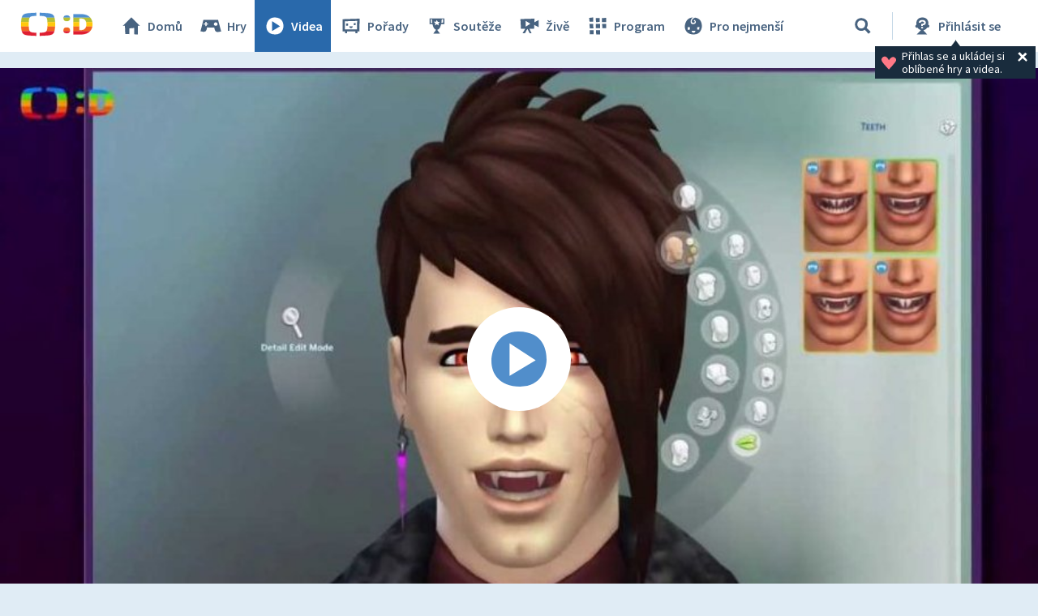

--- FILE ---
content_type: text/html;charset=UTF-8
request_url: https://decko.ceskatelevize.cz/video/i543680
body_size: 7071
content:
<!DOCTYPE html> <html xmlns="http://www.w3.org/1999/xhtml"
	  lang="cs"> <head vocab="http://schema.org/" prefix="og: http://ogp.me/ns# fb: http://ogp.me/ns/fb#"
		  itemscope="" itemtype="http://schema.org/WebPage">  <meta charset="UTF-8" /> <meta name="viewport" content="width=device-width, initial-scale=1.0" />  <title>DVA3 — Téma týdne - 3. část – Videa – Déčko – Česká televize</title> <meta name="description" content="Online hry, zábavné i vzdělávací pořady a videa, soutěže, kvízy, pracovní listy a návody na tvoření – to je Déčko.cz, web zdarma nejen pro děti." />  <meta name="author" content="Nová média České televize" />       <meta itemprop="name" content="DVA3 — Téma týdne - 3. část" /> <meta itemprop="description" content="Online hry, zábavné i vzdělávací pořady a videa, soutěže, kvízy, pracovní listy a návody na tvoření – to je Déčko.cz, web zdarma nejen pro děti." /> <meta name="twitter:card" content="summary" />  <meta property="og:locale" content="cs_CZ" /> <meta property="og:url" content="https://decko.ceskatelevize.cz/video/i543680" /> <meta property="og:type" content="video" /> <meta property="og:title" content="DVA3 — Téma týdne - 3. část" /> <meta property="og:description" content="Online hry, zábavné i vzdělávací pořady a videa, soutěže, kvízy, pracovní listy a návody na tvoření – to je Déčko.cz, web zdarma nejen pro děti." /> <meta property="og:site_name" content="Česká televize" />   <meta property="og:image" content="https://decko.ceskatelevize.cz/cms/ct-src/video/i543680/uni__Facebook1200x675.jpg" /> <meta property="og:image:width" content="1200" /> <meta property="og:image:height" content="675" />       <meta name="msapplication-config" content="/cms/layouts-decko/favicon/browserconfig.xml" /> <meta name="msapplication-TileColor" content="#ffffff" /> <meta name="msapplication-TileImage" content="/cms/layouts-decko/favicon/mstile-144x144.png" /> <meta name="theme-color" content="#ffffff" /> <link rel="manifest" href="/cms/layouts-decko/favicon/manifest.json" crossorigin="use-credentials" /> <link rel="shortcut icon" type="image/ico" href="/cms/layouts-decko/favicon/favicon.ico" /> <link rel="apple-touch-icon" sizes="57x57" href="/cms/layouts-decko/favicon/apple-touch-icon-57x57.png" /> <link rel="apple-touch-icon" sizes="60x60" href="/cms/layouts-decko/favicon/apple-touch-icon-60x60.png" /> <link rel="apple-touch-icon" sizes="72x72" href="/cms/layouts-decko/favicon/apple-touch-icon-72x72.png" /> <link rel="apple-touch-icon" sizes="76x76" href="/cms/layouts-decko/favicon/apple-touch-icon-76x76.png" /> <link rel="apple-touch-icon" sizes="114x114" href="/cms/layouts-decko/favicon/apple-touch-icon-114x114.png" /> <link rel="apple-touch-icon" sizes="120x120" href="/cms/layouts-decko/favicon/apple-touch-icon-120x120.png" /> <link rel="apple-touch-icon" sizes="144x144" href="/cms/layouts-decko/favicon/apple-touch-icon-144x144.png" /> <link rel="apple-touch-icon" sizes="152x152" href="/cms/layouts-decko/favicon/apple-touch-icon-152x152.png" /> <link rel="icon" type="image/png" sizes="16x16" href="/cms/layouts-decko/favicon/favicon-16x16.png" /> <link rel="icon" type="image/png" sizes="32x32" href="/cms/layouts-decko/favicon/favicon-32x32.png" /> <link rel="icon" type="image/png" sizes="48x48" href="/cms/layouts-decko/favicon/favicon-48x48.png" /> <link rel="icon" type="image/png" sizes="96x96" href="/cms/layouts-decko/favicon/favicon-96x96.png" /> <link rel="icon" type="image/png" sizes="128x128" href="/cms/layouts-decko/favicon/favicon-128x128.png" /> <link rel="icon" type="image/png" sizes="192x192" href="/cms/layouts-decko/favicon/favicon-192x192.png" />   <script type="text/javascript" async=""
					src="/cms/layouts/js/cmp/v2.1/cmp.js"> </script>   <script src="/cms/layouts/vendor/jquery/3.6.0/jquery-3.6.0.min.js"></script>  <script src="/cms/layouts/vendor/jquery/mousewheel/jquery.mousewheel.min.js"></script> <link rel="stylesheet" href="/cms/layouts/vendor/jquery/jScrollPane/jquery.jscrollpane.css" /> <script src="/cms/layouts/vendor/jquery/jScrollPane/jquery.jscrollpane.min.js"></script>   <link rel="stylesheet" href="/cms/layouts/vendor/Popup/magnific-popup.css" /> <script src="/cms/layouts/vendor/Popup/jquery.magnific-popup.min.js"></script>   <link rel="stylesheet" type="text/css" href="/cms/layouts-decko/css/decko.min.css?v=819" /> <link rel="stylesheet" type="text/css" href="/cms/layouts-decko/css/dudek2022.min.css?v=819" /> <script src="/cms/layouts/js/dp.js?v=494"></script> <script src="/cms/layouts-decko/js/components.js?v=819"></script>            </head> <body class="common-page">   <script type="text/javascript">
					/* <![CDATA[ */
					var _dpAnEnabled = true;
					var _dpAnInitialize = true;
					var _dpAnPageViewEvent = "show_view";
					var _dpAnPageSection = "Decko";
					var _dpAnPageTitle = "T\u00E9ma t\u00FDdne - 3. \u010D\u00E1st";
					var _dpAnPageType = "Show - Video";
					var _dpAnPageCategories = "";
					var _dpAnProjectTags = "";
					var _dpAnUserId = "";
					var _dpAnDateOfRegistration = "";
					var _dpAnSearchTerm = "";
					var _dpAnSearchResultsCount = "";
					var _dpAnGameId = "";
					var _dpAnGameName = "";
					
					var dataLayer = dataLayer || [];
					
					var DP = DP || {};
					DP.identStr = (DP.identStr || "") + ";analytics.html";
					DP._analyticsAvailable = null;
					DP.isAnalyticsPresent = function () {
						if (DP._analyticsAvailable === true) {
							return true;
						}
						DP._analyticsAvailable = (typeof DP.analytics !== 'undefined') && (typeof dpAnalytics !== 'undefined') && (typeof dpAnalytics.trackEvent !== 'undefined');
						return DP._analyticsAvailable;
					};
					DP.ifAnalytics = function (callback) {
						if (!DP.isAnalyticsPresent()) {
							return;
						}
						if (callback !== null && typeof callback !== 'undefined' && (typeof callback === "function" || typeof callback === "Function" || callback instanceof Function)) {
							return callback(dpAnalytics);
						}
						return callback;
					};
					DP.unlessAnalytics = function (callback) {
						if (DP.isAnalyticsPresent()) {
							return;
						}
						if (callback !== null && typeof callback !== 'undefined' && (typeof callback === "function" || typeof callback === "Function" || callback instanceof Function)) {
							return callback();
						}
						return callback;
					};
					
					DP.events = DP.events || {};
					
					DP.events.send = function (event) {
						navigator.sendBeacon('/dp/rest/events/put', JSON.stringify(event));
					};
					try {
						let ts = 7476353982711683;
						if (DP.isNotNull(ts)) {
							DP.events.send({"ts": ts});
						}
					} catch (error) {
					}
					/* ]]> */
				</script> <script src="/cms/layouts/js/analytics.js?v=1.8.3.1"></script> <noscript> <iframe src="https://www.googletagmanager.com/ns.html?id=GTM-WR543Z2"
							height="0" width="0" style="display:none;visibility:hidden"></iframe></noscript> <script>
					/* <![CDATA[ */
					/*
					 * GEMIUS
					 */
					var gemius_identifier = "zDflpLgyibJ3r_ZDdXk4GuVE7O7d.ES.zXtrIbaT.jD.v7";
					// Set default consent state
					window.gemius_consent = false;
					window.pp_gemius_consent = false;
					var gemius_init_timeout = 10000;
					// lines below shouldn't be edited
					function gemius_pending(i) {
						window[i] = window[i] || function () {
							var x = window[i + '_pdata'] = window[i + '_pdata'] || [];
							x[x.length] = arguments;
						};
					}

					gemius_pending('gemius_hit');
					gemius_pending('gemius_event');
					gemius_pending('gemius_init');
					gemius_pending('pp_gemius_hit');
					gemius_pending('pp_gemius_event');
					gemius_pending('pp_gemius_init');


					;
					gemius_pending('gemius_hit');
					gemius_pending('gemius_event');
					gemius_pending('pp_gemius_hit');
					gemius_pending('pp_gemius_event');

					/*
					 * CMP
					 */
					// Define ConsentStatus promise

					window.ctGetConsentStatus = Promise.race([
						new Promise((resolve) => {
							window.ctSetConsentStatus = resolve;
						}),
						new Promise((_, reject) => {
							// waits for the information from CMP for 10 seconds
							setTimeout(() => reject(new Error("Consent status is not available.")), 10000);
						})
					]);

					// Handle the initial consent status
//					window.ctGetConsentStatus
//							.then(status => {
//								window.ctOnCookieConsentChanged(status);
//							})
//							.catch(error => {
//								console.warn(error);
//								window.ctOnCookieConsentChanged({
//									analytics: false,
//									preferences: false,
//									marketing: false
//								});
//							});
					// CookieConsentChanged handler
//					window.ctOnCookieConsentChanged = (status) => {
//						let enabled = status.analytics === true;
//						window.gemius_consent = enabled;
//						window.pp_gemius_consent = enabled;
//						// info
//						console.log("Cookie consent changed: analytics " + (enabled ? "enabled" : "disabled"));
//						// check if Gemius script is not loaded already
//						if (typeof window.ctGemiusScriptLoaded === "undefined") {
//							window.ctGemiusScriptLoaded = new Promise((resolve, reject) => {
//								// load Gemius script
//								var d = document, t = 'script';
//								try {
//									var gt = d.createElement(t), s = d.getElementsByTagName(t)[0];
//									gt.setAttribute('async', 'async');
//									gt.setAttribute('defer', 'defer');
//									gt.src = '//spir.hit.gemius.pl/xgemius.js';
//									gt.addEventListener('load', () => resolve());
//									gt.addEventListener('error', (e) => reject(e));
//									s.parentNode.insertBefore(gt, s);
//								} catch (e) {
//									reject(e);
//								}
//							});
//							window.ctGemiusScriptLoaded.catch(error => {
//								console.warn(error);
//							});
//						}
//					};

					const loadGemius = () => {
						(function (d, t) {
							try {
								var gt = d.createElement(t), s = d.getElementsByTagName(t)[0], l = 'http' + ((location.protocol === 'https:') ? 's' : '');
								gt.setAttribute('async', 'async');
								gt.setAttribute('defer', 'defer');
								gt.src = l + '://spir.hit.gemius.pl/xgemius.js';
								s.parentNode.insertBefore(gt, s);
							} catch (e) {
							}
						})(document, 'script');
					};

					if (window.ctGetConsentStatus) {
						void window.ctGetConsentStatus
								.then((data) => {
									if (data.consentInteraction) {
										window.gemius_init({consent: data.analytics});
									}
								})
								.finally(loadGemius);
					} else {
						// pokud mám vypnutou cookie lištu, načtu gemius hned
						loadGemius();
					}

					window.ctOnCookieConsentChanged = ({ analytics }) => {
						window.gemius_init({consent: analytics});
					};

					/* ]]> */
				</script>           <header class="main_header" data-noindex=""> <div class="inner">  <div class="main_header__logo"> <a href="/"> <img src="/cms/layouts-decko/svg/dudek2022/logo_header.svg" alt="Déčko - titulní strana" width="90" height="30"/> </a> </div>   <nav class="main_nav">  <!-- <data/> -->  <ul class="main_nav__primary">  <!-- <data/> -->  <li class="main_nav__item main_nav__item--home"> <a href="/"> <svg> <use href="/cms/layouts-decko/svg/icons.svg#home"></use> </svg> Domů </a> </li>  <li class="main_nav__item main_nav__item--games"> <a href="/hry"> <svg> <use href="/cms/layouts-decko/svg/icons.svg#game"></use> </svg> Hry </a> </li>  <li class="main_nav__item main_nav__item--videos"> <a href="/videa" class="active"> <svg> <use href="/cms/layouts-decko/svg/icons.svg#video"></use> </svg> Videa </a> </li>  <li class="main_nav__item main_nav__item--programmes"> <a href="/porady"> <svg> <use href="/cms/layouts-decko/svg/icons.svg#programme"></use> </svg> Pořady </a> </li>  <li class="main_nav__item main_nav__item--contest"> <a href="/souteze"> <svg> <use href="/cms/layouts-decko/svg/icons.svg#contest"></use> </svg> Soutěže </a> </li>  </ul>  <ul class="main_nav__secondary">  <!-- <data/> -->  <li class="main_nav__item main_nav__item--live"> <a href="/zive"> <svg> <use href="/cms/layouts-decko/svg/icons.svg#zive"></use> </svg> Živě </a> </li>  <li class="main_nav__item main_nav__item--schedule"> <a href="/program"> <svg> <use href="/cms/layouts-decko/svg/icons.svg#schedule"></use> </svg> Program </a> </li>  <li class="main_nav__item main_nav__item--babies"> <a href="/kouzelna-skolka"> <svg> <use href="/cms/layouts-decko/svg/icons.svg#babies"></use> </svg> Pro nejmenší </a> </li>  </ul>  <button
							class="secondary-toggle"
							data-toggle-secondary-menu="true"
                            aria-expanded="false"> <svg> <use href="/cms/layouts-decko/svg/icons.svg#burger-button"></use> </svg>DALŠÍ
						</button>  </nav>  <div class="main_header__handlers"> <div class="main_header__search"> <div class="main_header__search__form-wrapper">  <form class="main_header__search__form"
											  onsubmit="return validateSearchInput()"
											  action="/vyhledavani"
											  method="get"> <input type="search" name="q" id="queryId" placeholder="Co hledáte? Hru, název pořadu…"/> <button type="submit" aria-label="Vyhledat"> <svg> <use href="/cms/layouts-decko/svg/icons.svg#search"></use> </svg> </button> </form> </div> <button type="button" data-toggle-search="true" data-tooltip-content="Vyhledávání" aria-label="Vyhledávání" aria-expanded="false"> <svg> <use href="/cms/layouts-decko/svg/icons.svg#search"></use> </svg> </button> </div> <div id="mainHeaderNotLogged" class="main_header__account tooltip-bubble--closed"> <a class="to-login"
									   onclick="DP.showLoginForm(this)"
									   href="/dp/prihlasit"
									   data-tooltip-content="Přihlásit se"> <svg> <use href="/cms/layouts-decko/svg/icons.svg#user-logged-out-with-question-mark"></use> </svg> <span class="desc">Přihlásit se</span> </a> <div class="tooltip-bubble tooltip-bubble--promo tooltip-bubble--siteHeader"
									 onclick="$(this).parent().toggleClass('tooltip-bubble--closed');localStorage.setItem('tooltip-promo-closed',true);"> <style>
											.main_header__account {
												position: relative;
											}
											.tooltip-bubble--closed .tooltip-bubble--promo {
												opacity: 0;
												width: 0;
												transition: opacity 0ms ease-out;
												pointer-events: none;
												overflow: hidden;
											}
											.tooltip-bubble--promo {
												display: flex;
												transition: opacity 500ms ease-out;
												font-family: "Source Sans Pro";
												--heading-font-family: "Source Sans Pro";
												padding: .4rem .7rem;
												width: max-content;
												text-align: left;
											}
											.tooltip-bubble--promo p {
												font-weight: 400;
											}
											.tooltip-bubble--siteHeader p {
												max-width: 14rem;
  											white-space: break-spaces;
											}
											.tooltip-bubble--promo svg.tooltip-bubble--promo__heart {
  											fill: var(--d-red--lighter);
												width: 20px;
												margin-top: auto;
												margin-bottom: auto;
												margin-right: 6px;
											}
											.tooltip-bubble--promo .tooltip-bubble--siteHeader__close {
												width: 18px;
												height: 18px;
												margin-right: 0;
												fill: var(--white);
											}
										</style> <script>
											/* <![CDATA[ */
											DP.ready(function () {
												if(!localStorage.getItem("tooltip-promo-closed")){
													document.getElementById("mainHeaderNotLogged").classList.remove("tooltip-bubble--closed");
												};
											});
											/* ]]> */
										</script>  <svg class="tooltip-bubble--promo__heart"><use xlink:href="/cms/layouts-decko/svg/icons.svg#heart"></use></svg>  <p class="p-14--label">Přihlas se a&nbsp;ukládej si oblíbené hry a&nbsp;videa.</p>  <svg class="tooltip-bubble--siteHeader__close"><use xlink:href="/cms/layouts-decko/svg/icons.svg#account-cross"></use></svg>  </div> </div>  <div class="main_header__menu"> <button type="button" data-toggle-menu="true" aria-expanded="false"> <svg> <use href="/cms/layouts-decko/svg/icons.svg#burger-button"></use> </svg>Menu
									</button> </div> </div> </div> </header>   <main class="page-content">  <section class="player">     <div class="media-player-plain" data-hsh="a2273d84e9cd063fb9e0681787c5e16ca464021f" id="2254584329"> <div id="2254584329-screen" data-id="1758477"
                            data-player-query="IDEC=217 543 11014/0014&amp;sidp=11190796902&amp;index=543680&amp;sidp=11190796902" class="media-player-plain__video"> <img class="media-player-plain__preview"
                                src="/cms/ct-src/video/i543680/uni.jpg"
                                alt="Téma týdne - 3. část" /> <button onclick="DP.getObject(DP.MediaPlayerManager, &#39;2254584329&#39;).startPlayer()"
                                class="media-player-plain__overlay" aria-label="Spustit video"> <svg> <use href="/cms/layouts/svg/media-player-box/symbol-defs.svg#icon-play-128"></use> </svg>   </button> </div> </div>       </section>   <section class="video-info">   <header class="video-info__title"> <h1 class="video-info__heading">DVA3&nbsp;— Téma týdne - 3.&nbsp;část</h1>   <div class="btn-my-favorite tooltip-bubble--closed"
				style="position: relative;cursor: default;"
				onclick="toggleTooltip(this);"
				> <script>
					/* <![CDATA[ */
					function toggleTooltip(elem){
						const tooltip = elem.querySelector(".tooltip-bubble");
						if (!tooltip) {
							return;
						}
						const _class = 'tooltip-bubble--closed';
						elem.classList.toggle(_class);
						const mediaPlayerWrapper = document.querySelector(".media-player-wrapper");

						if (!elem.classList.contains(_class)) {
							const vw = Math.max(document.documentElement.clientWidth || 0, window.innerWidth || 0);
							const rect = elem.getBoundingClientRect();
							const tooltip_center = tooltip.getBoundingClientRect().width / 2;

							const heart_centerLeft = (rect.x + 20);
							const heart_centerRight = (vw - heart_centerLeft);
							const tooltipMarginLeft = 20;
							const tooltipMarginRight = 26;

							if (mediaPlayerWrapper && mediaPlayerWrapper.contains(tooltip)) {
								mediaPlayerWrapper.style.overflow = "visible";
							}

							// left check
							if (heart_centerLeft < (tooltipMarginLeft + tooltip_center)) {
								// console.log("bacha zleva");
								const diff = tooltip_center - heart_centerLeft + tooltipMarginLeft;
								tooltip.style.transform = "translateX(calc(-50% + " + diff + "px))";
								const tipLeft = heart_centerLeft - tooltipMarginLeft + "px";
								tooltip.style.setProperty("--tipLeft", tipLeft);
								return;
							}

							// right check
							if (heart_centerRight < (tooltip_center + tooltipMarginRight)) {
								// console.log("bacha zprava");
								const diff = tooltip_center - heart_centerRight + tooltipMarginRight;
								tooltip.style.transform = "translateX(calc(-50% - " + diff + "px))";
								const tipLeft = "calc(100% - " + (heart_centerRight - tooltipMarginRight) + "px)";
								tooltip.style.setProperty("--tipLeft", tipLeft);
								return;
							}

							// if ok, set to default
							tooltip.style.transform = "translateX(-50%)";
							tooltip.style.setProperty("--tipLeft", "50%");
						} else if (mediaPlayerWrapper && mediaPlayerWrapper.contains(tooltip)) {
							mediaPlayerWrapper.style.overflow = "hidden";
						}
					}
					/* ]]> */
				</script> <style>
					.tooltip-bubble--favorites::before {
						left: var(--tipLeft, 50%);
					}
					.tooltip-bubble--favorites {
						padding: 1.6rem 3.4rem 1.6rem 1.6rem;
						top: 148%;
						--btn-font-size: 1.8rem;
					}
					.tooltip-bubble--favorites p {
						white-space: break-spaces;
						padding-right: 16px;
						padding-top: 4px;
						padding-bottom: 4px;
					}
					.tooltip-bubble--favorites[data-type="FLASH_APP"] p {
						max-width: 23.9rem;
					}
					.tooltip-bubble--favorites[data-type="VIDEO_"] p {
						max-width: 25.1rem;
					}
					.tooltip-bubble--favorites[data-type="PROGRAMME_"] p {
						max-width: 26.2rem;
					}
					.btn-my-favorite .tooltip-bubble--favorites .tooltip-bubble--promo__heart {
						width: 36px;
  					height: 36px;
						margin-right: 12px;
					}
					.tooltip-bubble--favorites .user-button {
						font-weight: 700;
						height: 4rem;
						padding: 0 1.6rem;
					}
					.tooltip-bubble--favorites .user-button svg {
						display: none;
					}
					.tooltip-bubble--promo .tooltip-bubble--favorites__close {
						width: 24px;
						height: 24px;
						position: absolute;
						right: 2px;
						top: 2px;
						fill: var(--white);
					}

					@media screen and (max-width: 520px) {
						.tooltip-bubble--favorites {
							flex-flow: column;
						}
						.tooltip-bubble--favorites p {
							padding-right: 0;
							/* max-width: 20rem; */
						}
						.tooltip-bubble--favorites .user-button {
							width: fit-content;
							margin-top: 1rem;
						}
					}
					@media screen and (max-width: 400px) {
						.tooltip-bubble--favorites p {
							max-width: calc(100vw - 128px) !important;
						}
					}
				</style>  <svg class="btn-my-favorite__icon"><use xlink:href="/cms/layouts-decko/svg/icons.svg#heart"></use></svg>  <div data-type="VIDEO_"
				 class="tooltip-bubble tooltip-bubble--promo tooltip-bubble--favorites"
                 data-noindex=""> <div style="display: flex;">  <svg class="tooltip-bubble--promo__heart"><use xlink:href="/cms/layouts-decko/svg/icons.svg#heart"></use></svg>  <p class="p-14--label">Pro přidání videa do oblíbených je potřeba se přihlásit</p> </div>      <a
						role="button"
						class="d-btn user-button "
						href="/dp/prihlasit?skin=native" data-skin="native" onclick="DP.showLoginForm(this)"> <svg><use xlink:href="/cms/layouts/svg/user.svg#user"></use></svg><span>Přihlásit se</span>   </a>     <svg class="tooltip-bubble--favorites__close"><use xlink:href="/cms/layouts-decko/svg/icons.svg#account-cross"></use></svg>  </div> </div>  </header>  <div class="video-info__description">   </div>    </section>               <section class="content-zone bgr-d-blue--paper"
						 id="2486072656" data-noindex="true">       <div class="content-zone__shapes content-zone__shapes--multiple"
						 id="650071264">     <!-- <data/> -->  <!-- <data/> --> 
                    <article class="d-tile d-tile--programme d-tile--3"> <a href="/dva3"
                        data-tile-type="programme"> <div class="d-tile__body"> <header class="d-tile__image">  <img src="/cms/dva3/poster/thumbnail__ChTU9hKOV4.jpg"
                                        alt="DVA3"
                                        width="448"
                                        height="252"
                                        loading="lazy"/>   </header> <footer class="d-tile__footer"> <svg> <use href="/cms/layouts-decko/svg/icons.svg#programme"></use> </svg> <h3 class="d-tile__footer__title">DVA3</h3>  </footer> </div>  </a>  </article>     <!-- <data/> --> 
                    <article class="d-tile d-tile--video d-tile--3"> <a href="/video/e226553110140002"
                        data-tile-type="video"> <div class="d-tile__body"> <header class="d-tile__image">  <img src="/cms/ct-src/video/e226553110140002/uni__ChTU9hKOV4.jpg"
                                        alt="Hry a hudba"
                                        width="448"
                                        height="252"
                                        loading="lazy"/>   <div class="d-tile__video-duration">14:10</div>  </header> <footer class="d-tile__footer"> <svg> <use href="/cms/layouts-decko/svg/icons.svg#video"></use> </svg> <h3 class="d-tile__footer__title">Hry a&nbsp;hudba</h3>  </footer> </div>  </a>  </article>     <!-- <data/> --> 
                    <article class="d-tile d-tile--video d-tile--3"> <a href="/video/e226553110140001"
                        data-tile-type="video"> <div class="d-tile__body"> <header class="d-tile__image">  <img src="/cms/ct-src/video/e226553110140001/uni__ChTU9hKOV4.jpg"
                                        alt="A co když tam někde jsou?"
                                        width="448"
                                        height="252"
                                        loading="lazy"/>   <div class="d-tile__video-duration">14:01</div>  </header> <footer class="d-tile__footer"> <svg> <use href="/cms/layouts-decko/svg/icons.svg#video"></use> </svg> <h3 class="d-tile__footer__title">A&nbsp;co když tam někde jsou?</h3>  </footer> </div>  </a>  </article>     <!-- <data/> --> 
                    <article class="d-tile d-tile--video d-tile--3"> <a href="/video/e225553110140028"
                        data-tile-type="video"> <div class="d-tile__body"> <header class="d-tile__image">  <img src="/cms/ct-src/video/e225553110140028/uni__ChTU9hKOV4.jpg"
                                        alt="Vánoce"
                                        width="448"
                                        height="252"
                                        loading="lazy"/>   <div class="d-tile__video-duration">13:52</div>  </header> <footer class="d-tile__footer"> <svg> <use href="/cms/layouts-decko/svg/icons.svg#video"></use> </svg> <h3 class="d-tile__footer__title">Vánoce</h3>  </footer> </div>  </a>  </article>     <!-- <data/> --> 
                    <article class="d-tile d-tile--video d-tile--3"> <a href="/video/e225553110140027"
                        data-tile-type="video"> <div class="d-tile__body"> <header class="d-tile__image">  <img src="/cms/ct-src/video/e225553110140027/uni__ChTU9hKOV4.jpg"
                                        alt="Móda v popkultuře"
                                        width="448"
                                        height="252"
                                        loading="lazy"/>   <div class="d-tile__video-duration">14:08</div>  </header> <footer class="d-tile__footer"> <svg> <use href="/cms/layouts-decko/svg/icons.svg#video"></use> </svg> <h3 class="d-tile__footer__title">Móda v&nbsp;popkultuře</h3>  </footer> </div>  </a>  </article>     <!-- <data/> --> 
                    <article class="d-tile d-tile--game d-tile--3"> <a href="/dva3/tri-pokoje"
                        data-tile-type="game"> <div class="d-tile__body"> <header class="d-tile__image">  <img src="/dva3/tri-pokoje/Images/Thumbnail__ChTU9hKOV4.png"
                                        alt="Tři pokoje"
                                        width="448"
                                        height="252"
                                        loading="lazy"/>   </header> <footer class="d-tile__footer"> <svg> <use href="/cms/layouts-decko/svg/icons.svg#game"></use> </svg> <h3 class="d-tile__footer__title">Tři pokoje</h3>  </footer> </div>  </a>  </article>         </div>       </section>     </main>  <footer class="main_footer" data-noindex=""> <div class="inner"> <div class="main_footer__row"> <div class="main_footer__logo"> <a href="/"> <img src="/cms/layouts-decko/svg/dudek2022/logo_header.svg" alt="čt déčko" width="90" height="30"/> </a> </div> <ul class="main_footer__links"> <li><a href="/o-decku">O Déčku</a></li> <li><a href="/napiste-nam">Napište nám</a></li> <li><a href="https://www.ceskatelevize.cz/decko-pro-rodice/">Pro rodiče</a></li> </ul>      <nav class="main_nav main_nav--footer">  <!-- <data/> -->  <ul class="main_nav__primary">  <!-- <data/> -->  <li class="main_nav__item main_nav__item--home"> <a href="/"> <svg> <use href="/cms/layouts-decko/svg/icons.svg#home"></use> </svg> Domů </a> </li>  <li class="main_nav__item main_nav__item--games"> <a href="/hry"> <svg> <use href="/cms/layouts-decko/svg/icons.svg#game"></use> </svg> Hry </a> </li>  <li class="main_nav__item main_nav__item--videos"> <a href="/videa"> <svg> <use href="/cms/layouts-decko/svg/icons.svg#video"></use> </svg> Videa </a> </li>  <li class="main_nav__item main_nav__item--programmes"> <a href="/porady"> <svg> <use href="/cms/layouts-decko/svg/icons.svg#programme"></use> </svg> Pořady </a> </li>  <li class="main_nav__item main_nav__item--contest"> <a href="/souteze"> <svg> <use href="/cms/layouts-decko/svg/icons.svg#contest"></use> </svg> Soutěže </a> </li>  </ul>  <ul class="main_nav__secondary">  <!-- <data/> -->  <li class="main_nav__item main_nav__item--live"> <a href="/zive"> <svg> <use href="/cms/layouts-decko/svg/icons.svg#zive"></use> </svg> Živě </a> </li>  <li class="main_nav__item main_nav__item--schedule"> <a href="/program"> <svg> <use href="/cms/layouts-decko/svg/icons.svg#schedule"></use> </svg> Program </a> </li>  <li class="main_nav__item main_nav__item--babies"> <a href="/kouzelna-skolka"> <svg> <use href="/cms/layouts-decko/svg/icons.svg#babies"></use> </svg> Pro nejmenší </a> </li>  </ul>  </nav>  </div>  <ul class="main_footer__copy"> <li class="main_footer__legal-item">© Česká televize 1996–2026</li> <li class="main_footer__legal-item"><a href="/ochrana-soukromi/cookies">O cookies na Déčku</a></li> </ul>  </div> </footer>     <script src="/cms/layouts/vendor/promise-polyfill/polyfill.min.js"></script> <script src="/cms/layouts/vendor/setAsap/setAsap.min.js"></script> <script src="/cms/layouts/vendor/ua-parser/ua-parser.min.js"></script>  <script type="text/javascript">/* <![CDATA[ */
				(function () {
					let dpSettings = {
						isProduction: true,
						requestUri: "\/video\/i543680",
						mappingUri: null,
						activeSection: "videos",
						product: "decko",
						playerSettings: null
					};
					
					
					
				const playerSettings = {
				url: "https:\/\/player.decko.ceskatelevize.cz\/",
				urlParams: {
				hash: "a2273d84e9cd063fb9e0681787c5e16ca464021f",
				origin: "decko",
				product: "ct-decko",
				autoStart: false,
				videoID: null,
				allControlsHidden: null,
				useNewPlaylist: true
				},
				attributes: {
				allow: "encrypted-media;geolocation;autoplay",
				frameborder: "no",
				scrolling: "no",
				role: "application",
				title: "Přehrávač",
				webkitallowfullscreen: "true",
				mozallowfullscreen: "true",
				allowfullscreen: "true"
				}
				};
			
					if ((typeof playerSettings !== 'undefined')) {
						dpSettings.playerSettings = playerSettings;
					}
					;
					// on document ready
					document.addEventListener("readystatechange", function () {
						if ("complete" === document.readyState) {
							let initializer = DP.init(dpSettings);
							initializer();
						}
					});
				})();
				/* ]]> */
			</script>   </body> </html> 

--- FILE ---
content_type: text/plain; charset=utf-8
request_url: https://events.getsitectrl.com/api/v1/events
body_size: 558
content:
{"id":"66f50afb71f4c013","user_id":"66f50afb723d03bc","time":1768791207367,"token":"1768791207.8f95e8730d63944a6f50c36fc18f522a.e7fe16b7fc214018721310f0e8a99e99","geo":{"ip":"18.117.217.94","geopath":"147015:147763:220321:","geoname_id":4509177,"longitude":-83.0061,"latitude":39.9625,"postal_code":"43215","city":"Columbus","region":"Ohio","state_code":"OH","country":"United States","country_code":"US","timezone":"America/New_York"},"ua":{"platform":"Desktop","os":"Mac OS","os_family":"Mac OS X","os_version":"10.15.7","browser":"Other","browser_family":"ClaudeBot","browser_version":"1.0","device":"Spider","device_brand":"Spider","device_model":"Desktop"},"utm":{}}